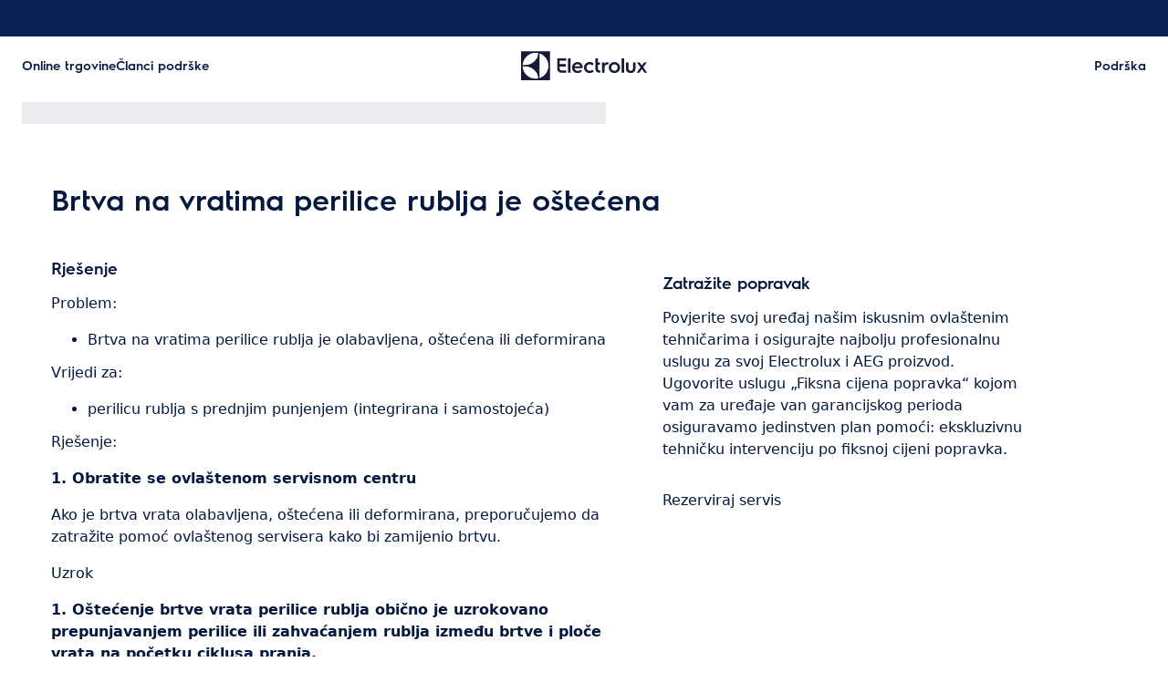

--- FILE ---
content_type: application/javascript; charset=UTF-8
request_url: https://support.electrolux.hr/support-articles/_next/static/chunks/7242-a74f37dae9a4100b.js
body_size: 16029
content:
(self.webpackChunk_N_E=self.webpackChunk_N_E||[]).push([[7242],{33145:function(e,t,i){"use strict";i.d(t,{default:function(){return o.a}});var s=i(48461),o=i.n(s)},40257:function(e,t,i){"use strict";var s,o;e.exports=(null==(s=i.g.process)?void 0:s.env)&&"object"==typeof(null==(o=i.g.process)?void 0:o.env)?i.g.process:i(44227)},65878:function(e,t,i){"use strict";Object.defineProperty(t,"__esModule",{value:!0}),Object.defineProperty(t,"Image",{enumerable:!0,get:function(){return x}});let s=i(47043),o=i(53099),n=i(26705),r=o._(i(20955)),a=s._(i(3190)),l=s._(i(38293)),c=i(55346),d=i(90128),m=i(62589);i(31765);let u=i(25523),_=s._(i(5084)),g={deviceSizes:[640,750,828,1080,1200,1920,2048,3840],imageSizes:[16,32,48,64,96,128,256,384],path:"/support-articles/_next/image",loader:"default",dangerouslyAllowSVG:!1,unoptimized:!0};function p(e,t,i,s,o,n,r){let a=null==e?void 0:e.src;e&&e["data-loaded-src"]!==a&&(e["data-loaded-src"]=a,("decode"in e?e.decode():Promise.resolve()).catch(()=>{}).then(()=>{if(e.parentElement&&e.isConnected){if("empty"!==t&&o(!0),null==i?void 0:i.current){let t=new Event("load");Object.defineProperty(t,"target",{writable:!1,value:e});let s=!1,o=!1;i.current({...t,nativeEvent:t,currentTarget:e,target:e,isDefaultPrevented:()=>s,isPropagationStopped:()=>o,persist:()=>{},preventDefault:()=>{s=!0,t.preventDefault()},stopPropagation:()=>{o=!0,t.stopPropagation()}})}(null==s?void 0:s.current)&&s.current(e)}}))}function f(e){return r.use?{fetchPriority:e}:{fetchpriority:e}}"undefined"==typeof window&&(globalThis.__NEXT_IMAGE_IMPORTED=!0);let v=(0,r.forwardRef)((e,t)=>{let{src:i,srcSet:s,sizes:o,height:a,width:l,decoding:c,className:d,style:m,fetchPriority:u,placeholder:_,loading:g,unoptimized:v,fill:b,onLoadRef:x,onLoadingCompleteRef:h,setBlurComplete:z,setShowAltText:y,sizesInput:k,onLoad:w,onError:j,...S}=e;return(0,n.jsx)("img",{...S,...f(u),loading:g,width:l,height:a,decoding:c,"data-nimg":b?"fill":"1",className:d,style:m,sizes:o,srcSet:s,src:i,ref:(0,r.useCallback)(e=>{t&&("function"==typeof t?t(e):"object"==typeof t&&(t.current=e)),e&&(j&&(e.src=e.src),e.complete&&p(e,_,x,h,z,v,k))},[i,_,x,h,z,j,v,k,t]),onLoad:e=>{p(e.currentTarget,_,x,h,z,v,k)},onError:e=>{y(!0),"empty"!==_&&z(!0),j&&j(e)}})});function b(e){let{isAppRouter:t,imgAttributes:i}=e,s={as:"image",imageSrcSet:i.srcSet,imageSizes:i.sizes,crossOrigin:i.crossOrigin,referrerPolicy:i.referrerPolicy,...f(i.fetchPriority)};return t&&a.default.preload?(a.default.preload(i.src,s),null):(0,n.jsx)(l.default,{children:(0,n.jsx)("link",{rel:"preload",href:i.srcSet?void 0:i.src,...s},"__nimg-"+i.src+i.srcSet+i.sizes)})}let x=(0,r.forwardRef)((e,t)=>{let i=(0,r.useContext)(u.RouterContext),s=(0,r.useContext)(m.ImageConfigContext),o=(0,r.useMemo)(()=>{var e;let t=g||s||d.imageConfigDefault,i=[...t.deviceSizes,...t.imageSizes].sort((e,t)=>e-t),o=t.deviceSizes.sort((e,t)=>e-t),n=null==(e=t.qualities)?void 0:e.sort((e,t)=>e-t);return{...t,allSizes:i,deviceSizes:o,qualities:n}},[s]),{onLoad:a,onLoadingComplete:l}=e,p=(0,r.useRef)(a);(0,r.useEffect)(()=>{p.current=a},[a]);let f=(0,r.useRef)(l);(0,r.useEffect)(()=>{f.current=l},[l]);let[x,h]=(0,r.useState)(!1),[z,y]=(0,r.useState)(!1),{props:k,meta:w}=(0,c.getImgProps)(e,{defaultLoader:_.default,imgConf:o,blurComplete:x,showAltText:z});return(0,n.jsxs)(n.Fragment,{children:[(0,n.jsx)(v,{...k,unoptimized:w.unoptimized,placeholder:w.placeholder,fill:w.fill,onLoadRef:p,onLoadingCompleteRef:f,setBlurComplete:h,setShowAltText:y,sizesInput:e.sizes,ref:t}),w.priority?(0,n.jsx)(b,{isAppRouter:!i,imgAttributes:k}):null]})});("function"==typeof t.default||"object"==typeof t.default&&null!==t.default)&&void 0===t.default.__esModule&&(Object.defineProperty(t.default,"__esModule",{value:!0}),Object.assign(t.default,t),e.exports=t.default)},44227:function(e){!function(){var t={229:function(e){var t,i,s,o=e.exports={};function n(){throw Error("setTimeout has not been defined")}function r(){throw Error("clearTimeout has not been defined")}function a(e){if(t===setTimeout)return setTimeout(e,0);if((t===n||!t)&&setTimeout)return t=setTimeout,setTimeout(e,0);try{return t(e,0)}catch(i){try{return t.call(null,e,0)}catch(i){return t.call(this,e,0)}}}!function(){try{t="function"==typeof setTimeout?setTimeout:n}catch(e){t=n}try{i="function"==typeof clearTimeout?clearTimeout:r}catch(e){i=r}}();var l=[],c=!1,d=-1;function m(){c&&s&&(c=!1,s.length?l=s.concat(l):d=-1,l.length&&u())}function u(){if(!c){var e=a(m);c=!0;for(var t=l.length;t;){for(s=l,l=[];++d<t;)s&&s[d].run();d=-1,t=l.length}s=null,c=!1,function(e){if(i===clearTimeout)return clearTimeout(e);if((i===r||!i)&&clearTimeout)return i=clearTimeout,clearTimeout(e);try{i(e)}catch(t){try{return i.call(null,e)}catch(t){return i.call(this,e)}}}(e)}}function _(e,t){this.fun=e,this.array=t}function g(){}o.nextTick=function(e){var t=Array(arguments.length-1);if(arguments.length>1)for(var i=1;i<arguments.length;i++)t[i-1]=arguments[i];l.push(new _(e,t)),1!==l.length||c||a(u)},_.prototype.run=function(){this.fun.apply(null,this.array)},o.title="browser",o.browser=!0,o.env={},o.argv=[],o.version="",o.versions={},o.on=g,o.addListener=g,o.once=g,o.off=g,o.removeListener=g,o.removeAllListeners=g,o.emit=g,o.prependListener=g,o.prependOnceListener=g,o.listeners=function(e){return[]},o.binding=function(e){throw Error("process.binding is not supported")},o.cwd=function(){return"/"},o.chdir=function(e){throw Error("process.chdir is not supported")},o.umask=function(){return 0}}},i={};function s(e){var o=i[e];if(void 0!==o)return o.exports;var n=i[e]={exports:{}},r=!0;try{t[e](n,n.exports,s),r=!1}finally{r&&delete i[e]}return n.exports}s.ab="//";var o=s(229);e.exports=o}()},91436:function(e,t,i){"use strict";Object.defineProperty(t,"__esModule",{value:!0}),Object.defineProperty(t,"AmpStateContext",{enumerable:!0,get:function(){return s}});let s=i(47043)._(i(20955)).default.createContext({})},23964:function(e,t){"use strict";function i(e){let{ampFirst:t=!1,hybrid:i=!1,hasQuery:s=!1}=void 0===e?{}:e;return t||i&&s}Object.defineProperty(t,"__esModule",{value:!0}),Object.defineProperty(t,"isInAmpMode",{enumerable:!0,get:function(){return i}})},55346:function(e,t,i){"use strict";Object.defineProperty(t,"__esModule",{value:!0}),Object.defineProperty(t,"getImgProps",{enumerable:!0,get:function(){return a}}),i(31765);let s=i(96496),o=i(90128);function n(e){return void 0!==e.default}function r(e){return void 0===e?e:"number"==typeof e?Number.isFinite(e)?e:NaN:"string"==typeof e&&/^[0-9]+$/.test(e)?parseInt(e,10):NaN}function a(e,t){var i,a;let l,c,d,{src:m,sizes:u,unoptimized:_=!1,priority:g=!1,loading:p,className:f,quality:v,width:b,height:x,fill:h=!1,style:z,overrideSrc:y,onLoad:k,onLoadingComplete:w,placeholder:j="empty",blurDataURL:S,fetchPriority:C,decoding:P="async",layout:E,objectFit:I,objectPosition:T,lazyBoundary:O,lazyRoot:$,...N}=e,{imgConf:M,showAltText:R,blurComplete:A,defaultLoader:L}=t,B=M||o.imageConfigDefault;if("allSizes"in B)l=B;else{let e=[...B.deviceSizes,...B.imageSizes].sort((e,t)=>e-t),t=B.deviceSizes.sort((e,t)=>e-t),s=null==(i=B.qualities)?void 0:i.sort((e,t)=>e-t);l={...B,allSizes:e,deviceSizes:t,qualities:s}}if(void 0===L)throw Error("images.loaderFile detected but the file is missing default export.\nRead more: https://nextjs.org/docs/messages/invalid-images-config");let F=N.loader||L;delete N.loader,delete N.srcSet;let U="__next_img_default"in F;if(U){if("custom"===l.loader)throw Error('Image with src "'+m+'" is missing "loader" prop.\nRead more: https://nextjs.org/docs/messages/next-image-missing-loader')}else{let e=F;F=t=>{let{config:i,...s}=t;return e(s)}}if(E){"fill"===E&&(h=!0);let e={intrinsic:{maxWidth:"100%",height:"auto"},responsive:{width:"100%",height:"auto"}}[E];e&&(z={...z,...e});let t={responsive:"100vw",fill:"100vw"}[E];t&&!u&&(u=t)}let D="",G=r(b),H=r(x);if("object"==typeof(a=m)&&(n(a)||void 0!==a.src)){let e=n(m)?m.default:m;if(!e.src)throw Error("An object should only be passed to the image component src parameter if it comes from a static image import. It must include src. Received "+JSON.stringify(e));if(!e.height||!e.width)throw Error("An object should only be passed to the image component src parameter if it comes from a static image import. It must include height and width. Received "+JSON.stringify(e));if(c=e.blurWidth,d=e.blurHeight,S=S||e.blurDataURL,D=e.src,!h){if(G||H){if(G&&!H){let t=G/e.width;H=Math.round(e.height*t)}else if(!G&&H){let t=H/e.height;G=Math.round(e.width*t)}}else G=e.width,H=e.height}}let W=!g&&("lazy"===p||void 0===p);(!(m="string"==typeof m?m:D)||m.startsWith("data:")||m.startsWith("blob:"))&&(_=!0,W=!1),l.unoptimized&&(_=!0),U&&m.endsWith(".svg")&&!l.dangerouslyAllowSVG&&(_=!0),g&&(C="high");let V=r(v),X=Object.assign(h?{position:"absolute",height:"100%",width:"100%",left:0,top:0,right:0,bottom:0,objectFit:I,objectPosition:T}:{},R?{}:{color:"transparent"},z),q=A||"empty"===j?null:"blur"===j?'url("data:image/svg+xml;charset=utf-8,'+(0,s.getImageBlurSvg)({widthInt:G,heightInt:H,blurWidth:c,blurHeight:d,blurDataURL:S||"",objectFit:X.objectFit})+'")':'url("'+j+'")',J=q?{backgroundSize:X.objectFit||"cover",backgroundPosition:X.objectPosition||"50% 50%",backgroundRepeat:"no-repeat",backgroundImage:q}:{},Y=function(e){let{config:t,src:i,unoptimized:s,width:o,quality:n,sizes:r,loader:a}=e;if(s)return{src:i,srcSet:void 0,sizes:void 0};let{widths:l,kind:c}=function(e,t,i){let{deviceSizes:s,allSizes:o}=e;if(i){let e=/(^|\s)(1?\d?\d)vw/g,t=[];for(let s;s=e.exec(i);s)t.push(parseInt(s[2]));if(t.length){let e=.01*Math.min(...t);return{widths:o.filter(t=>t>=s[0]*e),kind:"w"}}return{widths:o,kind:"w"}}return"number"!=typeof t?{widths:s,kind:"w"}:{widths:[...new Set([t,2*t].map(e=>o.find(t=>t>=e)||o[o.length-1]))],kind:"x"}}(t,o,r),d=l.length-1;return{sizes:r||"w"!==c?r:"100vw",srcSet:l.map((e,s)=>a({config:t,src:i,quality:n,width:e})+" "+("w"===c?e:s+1)+c).join(", "),src:a({config:t,src:i,quality:n,width:l[d]})}}({config:l,src:m,unoptimized:_,width:G,quality:V,sizes:u,loader:F});return{props:{...N,loading:W?"lazy":p,fetchPriority:C,width:G,height:H,decoding:P,className:f,style:{...X,...J},sizes:Y.sizes,srcSet:Y.srcSet,src:y||Y.src},meta:{unoptimized:_,priority:g,placeholder:j,fill:h}}}},38293:function(e,t,i){"use strict";Object.defineProperty(t,"__esModule",{value:!0}),function(e,t){for(var i in t)Object.defineProperty(e,i,{enumerable:!0,get:t[i]})}(t,{default:function(){return p},defaultHead:function(){return m}});let s=i(47043),o=i(53099),n=i(26705),r=o._(i(20955)),a=s._(i(17421)),l=i(91436),c=i(48701),d=i(23964);function m(e){void 0===e&&(e=!1);let t=[(0,n.jsx)("meta",{charSet:"utf-8"})];return e||t.push((0,n.jsx)("meta",{name:"viewport",content:"width=device-width"})),t}function u(e,t){return"string"==typeof t||"number"==typeof t?e:t.type===r.default.Fragment?e.concat(r.default.Children.toArray(t.props.children).reduce((e,t)=>"string"==typeof t||"number"==typeof t?e:e.concat(t),[])):e.concat(t)}i(31765);let _=["name","httpEquiv","charSet","itemProp"];function g(e,t){let{inAmpMode:i}=t;return e.reduce(u,[]).reverse().concat(m(i).reverse()).filter(function(){let e=new Set,t=new Set,i=new Set,s={};return o=>{let n=!0,r=!1;if(o.key&&"number"!=typeof o.key&&o.key.indexOf("$")>0){r=!0;let t=o.key.slice(o.key.indexOf("$")+1);e.has(t)?n=!1:e.add(t)}switch(o.type){case"title":case"base":t.has(o.type)?n=!1:t.add(o.type);break;case"meta":for(let e=0,t=_.length;e<t;e++){let t=_[e];if(o.props.hasOwnProperty(t)){if("charSet"===t)i.has(t)?n=!1:i.add(t);else{let e=o.props[t],i=s[t]||new Set;("name"!==t||!r)&&i.has(e)?n=!1:(i.add(e),s[t]=i)}}}}return n}}()).reverse().map((e,t)=>{let s=e.key||t;if(!i&&"link"===e.type&&e.props.href&&["https://fonts.googleapis.com/css","https://use.typekit.net/"].some(t=>e.props.href.startsWith(t))){let t={...e.props||{}};return t["data-href"]=t.href,t.href=void 0,t["data-optimized-fonts"]=!0,r.default.cloneElement(e,t)}return r.default.cloneElement(e,{key:s})})}let p=function(e){let{children:t}=e,i=(0,r.useContext)(l.AmpStateContext),s=(0,r.useContext)(c.HeadManagerContext);return(0,n.jsx)(a.default,{reduceComponentsToState:g,headManager:s,inAmpMode:(0,d.isInAmpMode)(i),children:t})};("function"==typeof t.default||"object"==typeof t.default&&null!==t.default)&&void 0===t.default.__esModule&&(Object.defineProperty(t.default,"__esModule",{value:!0}),Object.assign(t.default,t),e.exports=t.default)},96496:function(e,t){"use strict";function i(e){let{widthInt:t,heightInt:i,blurWidth:s,blurHeight:o,blurDataURL:n,objectFit:r}=e,a=s?40*s:t,l=o?40*o:i,c=a&&l?"viewBox='0 0 "+a+" "+l+"'":"";return"%3Csvg xmlns='http://www.w3.org/2000/svg' "+c+"%3E%3Cfilter id='b' color-interpolation-filters='sRGB'%3E%3CfeGaussianBlur stdDeviation='20'/%3E%3CfeColorMatrix values='1 0 0 0 0 0 1 0 0 0 0 0 1 0 0 0 0 0 100 -1' result='s'/%3E%3CfeFlood x='0' y='0' width='100%25' height='100%25'/%3E%3CfeComposite operator='out' in='s'/%3E%3CfeComposite in2='SourceGraphic'/%3E%3CfeGaussianBlur stdDeviation='20'/%3E%3C/filter%3E%3Cimage width='100%25' height='100%25' x='0' y='0' preserveAspectRatio='"+(c?"none":"contain"===r?"xMidYMid":"cover"===r?"xMidYMid slice":"none")+"' style='filter: url(%23b);' href='"+n+"'/%3E%3C/svg%3E"}Object.defineProperty(t,"__esModule",{value:!0}),Object.defineProperty(t,"getImageBlurSvg",{enumerable:!0,get:function(){return i}})},62589:function(e,t,i){"use strict";Object.defineProperty(t,"__esModule",{value:!0}),Object.defineProperty(t,"ImageConfigContext",{enumerable:!0,get:function(){return n}});let s=i(47043)._(i(20955)),o=i(90128),n=s.default.createContext(o.imageConfigDefault)},90128:function(e,t){"use strict";Object.defineProperty(t,"__esModule",{value:!0}),function(e,t){for(var i in t)Object.defineProperty(e,i,{enumerable:!0,get:t[i]})}(t,{VALID_LOADERS:function(){return i},imageConfigDefault:function(){return s}});let i=["default","imgix","cloudinary","akamai","custom"],s={deviceSizes:[640,750,828,1080,1200,1920,2048,3840],imageSizes:[16,32,48,64,96,128,256,384],path:"/_next/image",loader:"default",loaderFile:"",domains:[],disableStaticImages:!1,minimumCacheTTL:60,formats:["image/webp"],dangerouslyAllowSVG:!1,contentSecurityPolicy:"script-src 'none'; frame-src 'none'; sandbox;",contentDispositionType:"inline",localPatterns:void 0,remotePatterns:[],qualities:void 0,unoptimized:!1}},48461:function(e,t,i){"use strict";Object.defineProperty(t,"__esModule",{value:!0}),function(e,t){for(var i in t)Object.defineProperty(e,i,{enumerable:!0,get:t[i]})}(t,{default:function(){return l},getImageProps:function(){return a}});let s=i(47043),o=i(55346),n=i(65878),r=s._(i(5084));function a(e){let{props:t}=(0,o.getImgProps)(e,{defaultLoader:r.default,imgConf:{deviceSizes:[640,750,828,1080,1200,1920,2048,3840],imageSizes:[16,32,48,64,96,128,256,384],path:"/support-articles/_next/image",loader:"default",dangerouslyAllowSVG:!1,unoptimized:!0}});for(let[e,i]of Object.entries(t))void 0===i&&delete t[e];return{props:t}}let l=n.Image},5084:function(e,t){"use strict";function i(e){var t;let{config:i,src:s,width:o,quality:n}=e,r=n||(null==(t=i.qualities)?void 0:t.reduce((e,t)=>Math.abs(t-75)<Math.abs(e-75)?t:e))||75;return i.path+"?url="+encodeURIComponent(s)+"&w="+o+"&q="+r}Object.defineProperty(t,"__esModule",{value:!0}),Object.defineProperty(t,"default",{enumerable:!0,get:function(){return s}}),i.__next_img_default=!0;let s=i},25523:function(e,t,i){"use strict";Object.defineProperty(t,"__esModule",{value:!0}),Object.defineProperty(t,"RouterContext",{enumerable:!0,get:function(){return s}});let s=i(47043)._(i(20955)).default.createContext(null)},17421:function(e,t,i){"use strict";Object.defineProperty(t,"__esModule",{value:!0}),Object.defineProperty(t,"default",{enumerable:!0,get:function(){return a}});let s=i(20955),o="undefined"==typeof window,n=o?()=>{}:s.useLayoutEffect,r=o?()=>{}:s.useEffect;function a(e){let{headManager:t,reduceComponentsToState:i}=e;function a(){if(t&&t.mountedInstances){let o=s.Children.toArray(Array.from(t.mountedInstances).filter(Boolean));t.updateHead(i(o,e))}}if(o){var l;null==t||null==(l=t.mountedInstances)||l.add(e.children),a()}return n(()=>{var i;return null==t||null==(i=t.mountedInstances)||i.add(e.children),()=>{var i;null==t||null==(i=t.mountedInstances)||i.delete(e.children)}}),n(()=>(t&&(t._pendingUpdate=a),()=>{t&&(t._pendingUpdate=a)})),r(()=>(t&&t._pendingUpdate&&(t._pendingUpdate(),t._pendingUpdate=null),()=>{t&&t._pendingUpdate&&(t._pendingUpdate(),t._pendingUpdate=null)})),null}},10663:function(e,t,i){var s=0/0,o=/^\s+|\s+$/g,n=/^[-+]0x[0-9a-f]+$/i,r=/^0b[01]+$/i,a=/^0o[0-7]+$/i,l=parseInt,c="object"==typeof i.g&&i.g&&i.g.Object===Object&&i.g,d="object"==typeof self&&self&&self.Object===Object&&self,m=c||d||Function("return this")(),u=Object.prototype.toString,_=Math.max,g=Math.min,p=function(){return m.Date.now()};function f(e){var t=typeof e;return!!e&&("object"==t||"function"==t)}function v(e){if("number"==typeof e)return e;if("symbol"==typeof(t=e)||t&&"object"==typeof t&&"[object Symbol]"==u.call(t))return s;if(f(e)){var t,i="function"==typeof e.valueOf?e.valueOf():e;e=f(i)?i+"":i}if("string"!=typeof e)return 0===e?e:+e;e=e.replace(o,"");var c=r.test(e);return c||a.test(e)?l(e.slice(2),c?2:8):n.test(e)?s:+e}e.exports=function(e,t,i){var s,o,n,r,a,l,c=0,d=!1,m=!1,u=!0;if("function"!=typeof e)throw TypeError("Expected a function");function b(t){var i=s,n=o;return s=o=void 0,c=t,r=e.apply(n,i)}function x(e){var i=e-l,s=e-c;return void 0===l||i>=t||i<0||m&&s>=n}function h(){var e,i,s,o=p();if(x(o))return z(o);a=setTimeout(h,(e=o-l,i=o-c,s=t-e,m?g(s,n-i):s))}function z(e){return(a=void 0,u&&s)?b(e):(s=o=void 0,r)}function y(){var e,i=p(),n=x(i);if(s=arguments,o=this,l=i,n){if(void 0===a)return c=e=l,a=setTimeout(h,t),d?b(e):r;if(m)return a=setTimeout(h,t),b(l)}return void 0===a&&(a=setTimeout(h,t)),r}return t=v(t)||0,f(i)&&(d=!!i.leading,n=(m="maxWait"in i)?_(v(i.maxWait)||0,t):n,u="trailing"in i?!!i.trailing:u),y.cancel=function(){void 0!==a&&clearTimeout(a),c=0,s=l=o=a=void 0},y.flush=function(){return void 0===a?r:z(p())},y}},84450:function(e,t,i){"use strict";let s;i.d(t,{a:function(){return m}});var o=i(26705),n=i(20955),r=i(64128),a=i(62062),l=((s=l||{}).DEFAULT="default",s.CURRENT="current",s.OVERFLOW="overflow",s.HOME="home",s);let c={breadcrumb:"_breadcrumb_rdeg7_1","breadcrumb-item":"_breadcrumb-item_rdeg7_7","breadcrumb-item--show":"_breadcrumb-item--show_rdeg7_14","breadcrumb-item__name":"_breadcrumb-item__name_rdeg7_17","breadcrumb-item__link":"_breadcrumb-item__link_rdeg7_27","breadcrumb-item--home":"_breadcrumb-item--home_rdeg7_57","breadcrumb-item--default":"_breadcrumb-item--default_rdeg7_67","breadcrumb-item--current":"_breadcrumb-item--current_rdeg7_71","breadcrumb-item--overflow":"_breadcrumb-item--overflow_rdeg7_75","breadcrumb--show-more":"_breadcrumb--show-more_rdeg7_95","breadcrumb--sm":"_breadcrumb--sm_rdeg7_114","breadcrumb--lg":"_breadcrumb--lg_rdeg7_120","breadcrumb--sm--md":"_breadcrumb--sm--md_rdeg7_127","breadcrumb--lg--md":"_breadcrumb--lg--md_rdeg7_133","breadcrumb--sm--lg":"_breadcrumb--sm--lg_rdeg7_145","breadcrumb--lg--lg":"_breadcrumb--lg--lg_rdeg7_151"},d=({iconName:e="ChevronForwardRight",iconProps:t,text:i,textProps:s,classNames:n,type:d,linkProps:m,placeholderSlot:u,..._})=>{let{getClass:g}=new r.GR("breadcrumb",c),p=d===l.HOME,f=()=>i?(0,o.jsx)("span",{className:g("-item__name"),"data-webid":"breadcrumb-item",...s,children:i}):null;return(0,o.jsxs)("li",{className:`${g("-item")} ${g([`-item--${d}`])} ${n??""}`,..._,children:[!p&&(0,o.jsx)(a.Bb,{name:e,iconProps:t,"data-webid":"breadcrumb-item-icon"}),m?(0,o.jsxs)("a",{className:g("-item__link"),...m,children:[p&&(0,o.jsx)(a.Bb,{name:e,iconProps:t,"data-webid":"breadcrumb-item-icon"}),f()]}):f(),u]})},m=({size:e,responsiveSize:t,classNames:i,links:s,showBreadcrumb:a,isLink:m,isAboveTheFold:u,..._})=>{let{getModuleClass:g,getClass:p,getResponsiveSizeClasses:f}=new r.EU("breadcrumb",c,e,t);(0,r.Xj)("._breadcrumb_rdeg7_1{display:flex;flex-wrap:wrap;gap:var(--sds-space-inline-xxs);padding:var(--set-breadcrumb--padding, var(--sds-space-inset-xxs) var(--sds-space-inset-s))}._breadcrumb-item_rdeg7_7{display:var(--set-breadcrumb--item-display, none);justify-content:center;align-items:center;gap:4px;color:var(--set-breadcrumb--item-color, var(--sds-color-on-background-400))}._breadcrumb-item--show_rdeg7_14{--set-breadcrumb--item-display: flex}._breadcrumb-item__name_rdeg7_17{display:-webkit-box;-webkit-line-clamp:var(--set-dynamic-text-ellipsis--line, 1);-webkit-box-orient:vertical;overflow:hidden;text-align:left;color:var(--set-breadcrumb--item-name-color, var(--sds-color-on-background-100));font:var(--set-breadcrumb--item-name-font, var(--sds-font-label-xs));line-height:normal}._breadcrumb-item__link_rdeg7_27{display:flex;align-items:var(--a-flex-column, center);justify-content:var(--a-justify-content, center);flex:1;text-decoration:none}@media (hover: hover) and (pointer: fine){._breadcrumb-item__link_rdeg7_27:hover,._breadcrumb-item__link_rdeg7_27:active{text-decoration-line:underline;color:var(--set-breadcrumb--item-name-color, var(--sds-color-on-background-100))}}._breadcrumb-item__link_rdeg7_27:focus{outline:none}._breadcrumb-item__link_rdeg7_27:focus-visible{outline-offset:0;border-radius:var(--sds-focus-outline-radius-text-button, var(--sds-radius-xs));outline:2px solid var(--sds-color-background);box-shadow:0 0 0 4px var(--sds-component-color-focus-outline)}._breadcrumb-item_rdeg7_7:nth-last-child(-n+2){--set-breadcrumb--item-display: flex}._breadcrumb-item--home_rdeg7_57{--set-breadcrumb--item-color: var(--sds-color-on-background-100);--set-breadcrumb--item-name-color: var(--sds-color-on-background-100)}._breadcrumb-item--home_rdeg7_57 ._breadcrumb-item__link_rdeg7_27{display:flex;align-items:var(--a-flex-column, center);justify-content:var(--a-justify-content, center);gap:var(--sds-space-inline-xxs)}._breadcrumb-item--default_rdeg7_67{--set-breadcrumb--item-color: var(--sds-color-on-background-300);--set-breadcrumb--item-name-color: var(--sds-color-on-background-100)}._breadcrumb-item--current_rdeg7_71{--set-breadcrumb--item-color: var(--sds-color-on-background-300);--set-breadcrumb--item-name-color: var(--sds-color-on-background-300)}._breadcrumb-item--overflow_rdeg7_75{--set-breadcrumb--item-color: var(--sds-icon-button-color-on-ghost-normal)}@media (hover: hover) and (pointer: fine){._breadcrumb-item--overflow_rdeg7_75:hover{--set-breadcrumb--item-color: var(--sds-icon-button-color-on-ghost-hover)}._breadcrumb-item--overflow_rdeg7_75:active{--set-breadcrumb--item-color: var(--sds-icon-button-color-on-ghost-pressed)}}._breadcrumb-item--overflow_rdeg7_75:focus{outline:none}._breadcrumb-item--overflow_rdeg7_75:focus-visible{outline-offset:0;outline:2px solid var(--sds-color-background);box-shadow:0 0 0 4px var(--sds-component-color-focus-outline)}._breadcrumb--show-more_rdeg7_95{cursor:pointer;display:var(--set-breadcrumb--show-more-display, flex);--set-icon-mono--width: var(--sds-component-icon-size-xs);--set-icon-mono--height: var(--sds-component-icon-size-xs);border:0;background:none;margin:0;padding:0}._breadcrumb--show-more_rdeg7_95:focus{outline:none}._breadcrumb--show-more_rdeg7_95:focus-visible{outline-offset:0;border-radius:var(--sds-focus-outline-radius-text-button, var(--sds-radius-xs));outline:2px solid var(--sds-color-background);box-shadow:0 0 0 4px var(--sds-component-color-focus-outline)}._breadcrumb--sm_rdeg7_114{--set-icon-mono--width: var(--sds-component-icon-size-xxs);--set-icon-mono--height: var(--sds-component-icon-size-xxs);--set-breadcrumb--item-name-font: var(--sds-font-label-xs);--set-breadcrumb--padding: var(--sds-space-inset-xxs) var(--sds-space-inset-s)}._breadcrumb--lg_rdeg7_120{--set-icon-mono--width: var(--sds-component-icon-size-xs);--set-icon-mono--height: var(--sds-component-icon-size-xs);--set-breadcrumb--item-name-font: var(--sds-font-label-s);--set-breadcrumb--padding: var(--sds-space-inset-xs) var(--sds-space-inset-s)}@media screen and (min-width: 768px){._breadcrumb--sm--md_rdeg7_127{--set-icon-mono--width: var(--sds-component-icon-size-xxs);--set-icon-mono--height: var(--sds-component-icon-size-xxs);--set-breadcrumb--item-name-font: var(--sds-font-label-xs);--set-breadcrumb--padding: var(--sds-space-inset-xxs) var(--sds-space-inset-s)}._breadcrumb--lg--md_rdeg7_133{--set-icon-mono--width: var(--sds-component-icon-size-xs);--set-icon-mono--height: var(--sds-component-icon-size-xs);--set-breadcrumb--item-name-font: var(--sds-font-label-s);--set-breadcrumb--padding: var(--sds-space-inset-xs) var(--sds-space-inset-s)}}@media screen and (min-width: 1200px){._breadcrumb_rdeg7_1{--set-breadcrumb--item-display: flex;--set-breadcrumb--show-more-display: none}._breadcrumb--sm--lg_rdeg7_145{--set-icon-mono--width: var(--sds-component-icon-size-xxs);--set-icon-mono--height: var(--sds-component-icon-size-xxs);--set-breadcrumb--item-name-font: var(--sds-font-label-xs);--set-breadcrumb--padding: var(--sds-space-inset-xxs) var(--sds-space-inset-s)}._breadcrumb--lg--lg_rdeg7_151{--set-icon-mono--width: var(--sds-component-icon-size-xs);--set-icon-mono--height: var(--sds-component-icon-size-xs);--set-breadcrumb--item-name-font: var(--sds-font-label-s);--set-breadcrumb--padding: var(--sds-space-inset-xs) var(--sds-space-inset-s)}}",g(),r.Pz.ssrStyles,u);let[v,b]=(0,n.useState)(!1),x=(0,n.useCallback)((e,t)=>{if(t)return p([`-item--${t}`]);switch(e){case 1:return p([`-item--${l.HOME}`]);case null==s?void 0:s.length:return p([`-item--${l.CURRENT}`]);default:return p([`-item--${l.DEFAULT}`])}},[p,null==s?void 0:s.length]);return s&&a?(0,o.jsx)("nav",{..._,children:(0,o.jsxs)("ol",{className:`${g()} ${f()} ${i??""}`,children:[s&&s.length>2&&!v&&(0,o.jsx)("li",{children:(0,o.jsx)("button",{"aria-label":"Show all breadcrumb items",onClick:()=>{b(!0)},className:p("--show-more"),children:(0,o.jsx)(d,{iconName:"MoreMenu",type:l.OVERFLOW})})}),s.map((e,t)=>(0,n.createElement)(d,{...e,key:t,type:(null==e?void 0:e.type)??0===t?l.HOME:void 0,classNames:`${v?p("-item--show"):""} ${x(t+1,null==e?void 0:e.type)}`,"aria-current":t+1===s.length?"page":void 0}))]})}):null}},23063:function(e,t,i){"use strict";i.d(t,{i:function(){return r}});var s=i(26705),o=i(64128);let n={divider:"_divider_1gjgx_1","divider--horizontal":"_divider--horizontal_1gjgx_6","divider--vertical":"_divider--vertical_1gjgx_11","divider--subtle":"_divider--subtle_1gjgx_16","divider--emphasis":"_divider--emphasis_1gjgx_19"},r=e=>{let{direction:t="vertical",classes:i,color:r="emphasis",isAboveTheFold:a,...l}=e,{getModuleClass:c,getClass:d}=new o.GR("divider",n);return(0,o.Xj)("._divider_1gjgx_1{display:block;border-width:1px;border-style:solid}._divider--horizontal_1gjgx_6{margin:var(--override-divider--horizontal-margin-y, 1rem) 0;border-top:1px;border-left:0}._divider--vertical_1gjgx_11{margin:0 var(--override-divider--vertical-margin-x, 1rem);border-left:1px;border-top:0px}._divider--subtle_1gjgx_16{border-color:var(--sds-color-on-background-500)}._divider--emphasis_1gjgx_19{border-color:var(--sds-color-on-background-400)}",c(),o.Pz.ssrStyles,a),(0,s.jsx)("div",{className:(()=>{let e=[c()];return i&&e.push(i),t&&e.push(d("--"+t)),r&&e.push(d("--"+r)),e.join(" ")})(),...l})}},50458:function(e,t,i){"use strict";let s;i.d(t,{L:function(){return l},h:function(){return d}});var o=i(26705),n=i(64128),r=i(62062),a=i(21614),l=((s=l||{}).Emphasis="emphasis",s.Ghost="ghost",s.Muted="muted",s.EmphasisInvert="emphasis-invert",s.GhostInvert="ghost-invert",s.MutedInvert="muted-invert",s.Overlay="overlay",s);let c={"icon-button":"_icon-button_1pzg1_1","icon-button__icon":"_icon-button__icon_1pzg1_32","icon-button--disabled":"_icon-button--disabled_1pzg1_55","icon-button--emphasis":"_icon-button--emphasis_1pzg1_60","icon-button--emphasis-invert":"_icon-button--emphasis-invert_1pzg1_67","icon-button--ghost":"_icon-button--ghost_1pzg1_82","icon-button--ghost-invert":"_icon-button--ghost-invert_1pzg1_100","icon-button--muted":"_icon-button--muted_1pzg1_118","icon-button--muted-invert":"_icon-button--muted-invert_1pzg1_125","icon-button--overlay":"_icon-button--overlay_1pzg1_132","icon-button--xs":"_icon-button--xs_1pzg1_140","icon-button--sm":"_icon-button--sm_1pzg1_144","icon-button--md":"_icon-button--md_1pzg1_148","icon-button--lg":"_icon-button--lg_1pzg1_152","icon-button--xs--md":"_icon-button--xs--md_1pzg1_157","icon-button--sm--md":"_icon-button--sm--md_1pzg1_161","icon-button--md--md":"_icon-button--md--md_1pzg1_165","icon-button--lg--md":"_icon-button--lg--md_1pzg1_169","icon-button--xs--lg":"_icon-button--xs--lg_1pzg1_175","icon-button--sm--lg":"_icon-button--sm--lg_1pzg1_179","icon-button--md--lg":"_icon-button--md--lg_1pzg1_183","icon-button--lg--lg":"_icon-button--lg--lg_1pzg1_187"},d=({onClick:e,type:t=l.Emphasis,classNames:i,size:s,responsiveSize:d,disabled:m,styles:u,cssModule:_,iconName:g="Bookmark",children:p,iconProps:f,title:v,buttonType:b=n.L$.Button,href:x,isAboveTheFold:h,buttonTooltip:z,...y})=>{let{getModuleClass:k,getClass:w,getResponsiveSizeClasses:j}=new n.EU("icon-button",c,s,d);(0,n.Xj)("._icon-button_1pzg1_1{display:flex;align-items:var(--a-flex-column, center);justify-content:var(--a-justify-content, center);cursor:pointer;box-sizing:border-box;margin:0;width:var(--set-icon-button--size, var(--sds-icon-button-size-xs));min-width:var(--set-icon-button--size, var(--sds-icon-button-size-xs));height:var(--set-icon-button--size, var(--sds-icon-button-size-xs));min-height:var(--set-icon-button--size, var(--sds-icon-button-size-xs));padding:0;background-color:var(--set-icon-button--bg-color, var(--sds-icon-button-color-emphasis-normal));border:none;border-radius:var(--set-icon-button--border-radius, var(--sds-icon-button-radius-emphasis));color:var(--override-icon-button--icon-color, var(--set-icon-button--icon-color, var(--sds-icon-button-color-on-emphasis-normal)))}._icon-button_1pzg1_1:focus{outline:none}._icon-button_1pzg1_1:focus-visible{outline-offset:0;outline:2px solid var(--sds-color-background);box-shadow:0 0 0 4px var(--sds-component-color-focus-outline)}@media (forced-colors: active){._icon-button_1pzg1_1{border:1px solid ButtonText}}._icon-button__icon_1pzg1_32{--set-icon-mono--width: var(--set-icon-button--svg-size, var(--sds-icon-button-icon-size-xs));--set-icon-mono--height: var(--set-icon-button--svg-size, var(--sds-icon-button-icon-size-xs))}@media (hover: hover) and (pointer: fine){._icon-button_1pzg1_1:hover{background-color:var(--set-icon-button--bg-color-hover, var(--sds-icon-button-color-emphasis-normal));color:var(--override-icon-button--icon-color-hover, var(--set-icon-button--icon-color-hover, var(--set-icon-button--icon-color)))}._icon-button_1pzg1_1:active{background-color:var(--set-icon-button--bg-color-active, var(--sds-icon-button-color-emphasis-normal));color:var(--override-icon-button--icon-color-active, var(--set-icon-button--icon-color-active, var(--set-icon-button--icon-color)))}}@media (hover: hover) and (pointer: fine) and (forced-colors: active){._icon-button_1pzg1_1{border:1px solid ButtonText}._icon-button_1pzg1_1:hover,._icon-button_1pzg1_1:active{color:Highlight;border:1px solid Highlight}}._icon-button_1pzg1_1:disabled,._icon-button--disabled_1pzg1_55{opacity:var(--set-icon-button--opacity-disabled, var(--sds-icon-button-opacity-disabled));pointer-events:none;cursor:not-allowed}._icon-button--emphasis_1pzg1_60{--set-icon-button--bg-color: var(--sds-icon-button-color-emphasis-normal);--set-icon-button--border-radius: var(--sds-icon-button-radius-emphasis);--set-icon-button--icon-color: var(--sds-icon-button-color-on-emphasis-normal);--set-icon-button--bg-color-hover: var(--sds-icon-button-color-emphasis-hover);--set-icon-button--bg-color-active: var(--sds-icon-button-color-emphasis-pressed)}._icon-button--emphasis-invert_1pzg1_67{--set-icon-button--bg-color: var(--sds-icon-button-color-emphasis-invert-normal);--set-icon-button--border-radius: var(--sds-icon-button-radius-emphasis);--set-icon-button--icon-color: var(--sds-icon-button-color-on-emphasis-invert-normal);--set-icon-button--bg-color-hover: var(--sds-icon-button-color-emphasis-invert-hover);--set-icon-button--bg-color-active: var(--sds-icon-button-color-emphasis-invert-pressed)}._icon-button--emphasis-invert_1pzg1_67:focus{outline:none}._icon-button--emphasis-invert_1pzg1_67:focus-visible{outline-offset:0;outline:2px solid var(--sds-component-color-focus-outline);box-shadow:0 0 0 4px var(--sds-color-background)}._icon-button--ghost_1pzg1_82{--set-icon-button--bg-color: transparent;--set-icon-button--border-radius: var(--sds-icon-button-radius-ghost);--set-icon-button--icon-color: var(--sds-icon-button-color-on-ghost-normal);--set-icon-button--bg-color-hover: transparent;--set-icon-button--bg-color-active: transparent;--set-icon-button--icon-color-hover: var(--sds-icon-button-color-on-ghost-hover);--set-icon-button--icon-color-avtive: var(--sds-icon-button-color-on-ghost-pressed);--set-icon-button--opacity-disabled: var(--sds-icon-button-opacity-ghost-disabled)}@media (forced-colors: active){._icon-button--ghost_1pzg1_82,._icon-button--ghost_1pzg1_82:hover,._icon-button--ghost_1pzg1_82:active{border:none}}._icon-button--ghost-invert_1pzg1_100{--set-icon-button--bg-color: transparent;--set-icon-button--border-radius: var(--sds-icon-button-radius-ghost);--set-icon-button--icon-color: var(--sds-icon-button-color-on-ghost-invert-normal);--set-icon-button--bg-color-hover: transparent;--set-icon-button--bg-color-active: transparent;--set-icon-button--icon-color-hover: var(--sds-icon-button-color-on-ghost-invert-hover);--set-icon-button--icon-color-avtive: var(--sds-icon-button-color-on-ghost-invert-pressed);--set-icon-button--opacity-disabled: var(--sds-icon-button-opacity-ghost-disabled)}@media (forced-colors: active){._icon-button--ghost-invert_1pzg1_100,._icon-button--ghost-invert_1pzg1_100:hover,._icon-button--ghost-invert_1pzg1_100:active{border:none}}._icon-button--muted_1pzg1_118{--set-icon-button--bg-color: var(--sds-icon-button-color-muted-normal);--set-icon-button--border-radius: var(--sds-icon-button-radius-muted);--set-icon-button--icon-color: var(--sds-icon-button-color-on-muted-normal);--set-icon-button--bg-color-hover: var(--sds-icon-button-color-muted-hover);--set-icon-button--bg-color-active: var(--sds-icon-button-color-muted-pressed)}._icon-button--muted-invert_1pzg1_125{--set-icon-button--bg-color: var(--sds-icon-button-color-muted-invert-normal);--set-icon-button--border-radius: var(--sds-icon-button-radius-muted);--set-icon-button--icon-color: var(--sds-icon-button-color-on-muted-invert-normal);--set-icon-button--bg-color-hover: var(--sds-icon-button-color-muted-invert-hover);--set-icon-button--bg-color-active: var(--sds-icon-button-color-muted-invert-pressed)}._icon-button--overlay_1pzg1_132{-webkit-backdrop-filter:blur(var(--sds-component-blur-container-100));backdrop-filter:blur(var(--sds-component-blur-container-100));--set-icon-button--bg-color: var(--sds-icon-button-color-overlay-normal);--set-icon-button--border-radius: var(--sds-icon-button-radius-overlay);--set-icon-button--icon-color: var(--sds-icon-button-color-on-overlay-normal);--set-icon-button--bg-color-hover: var(--sds-icon-button-color-overlay-hover);--set-icon-button--bg-color-active: var(--sds-icon-button-color-overlay-pressed)}._icon-button--xs_1pzg1_140{--set-icon-button--size: var(--sds-icon-button-size-xs);--set-icon-button--svg-size: var(--sds-icon-button-icon-size-xs)}._icon-button--sm_1pzg1_144{--set-icon-button--size: var(--sds-icon-button-size-s);--set-icon-button--svg-size: var(--sds-icon-button-icon-size-s)}._icon-button--md_1pzg1_148{--set-icon-button--size: var(--sds-icon-button-size-m);--set-icon-button--svg-size: var(--sds-icon-button-icon-size-m)}._icon-button--lg_1pzg1_152{--set-icon-button--size: var(--sds-icon-button-size-l);--set-icon-button--svg-size: var(--sds-icon-button-icon-size-l)}@media screen and (min-width: 768px){._icon-button--xs--md_1pzg1_157{--set-icon-button--size: var(--sds-icon-button-size-xs);--set-icon-button--svg-size: var(--sds-icon-button-icon-size-xs)}._icon-button--sm--md_1pzg1_161{--set-icon-button--size: var(--sds-icon-button-size-s);--set-icon-button--svg-size: var(--sds-icon-button-icon-size-s)}._icon-button--md--md_1pzg1_165{--set-icon-button--size: var(--sds-icon-button-size-m);--set-icon-button--svg-size: var(--sds-icon-button-icon-size-m)}._icon-button--lg--md_1pzg1_169{--set-icon-button--size: var(--sds-icon-button-size-l);--set-icon-button--svg-size: var(--sds-icon-button-icon-size-l)}}@media screen and (min-width: 1200px){._icon-button--xs--lg_1pzg1_175{--set-icon-button--size: var(--sds-icon-button-size-xs);--set-icon-button--svg-size: var(--sds-icon-button-icon-size-xs)}._icon-button--sm--lg_1pzg1_179{--set-icon-button--size: var(--sds-icon-button-size-s);--set-icon-button--svg-size: var(--sds-icon-button-icon-size-s)}._icon-button--md--lg_1pzg1_183{--set-icon-button--size: var(--sds-icon-button-size-m);--set-icon-button--svg-size: var(--sds-icon-button-icon-size-m)}._icon-button--lg--lg_1pzg1_187{--set-icon-button--size: var(--sds-icon-button-size-l);--set-icon-button--svg-size: var(--sds-icon-button-icon-size-l)}}",k(),n.Pz.ssrStyles,h);let S=()=>(0,o.jsx)(n.T$,{...y,type:x?n.X3.Anchor:n.X3.Button,onClick:e,style:u,title:v,anchorProps:{className:`${k()} ${w([`--${t}`])}  ${j()} ${m?w(["--disabled"]):""} ${i??""}`,href:x},buttonProps:{className:`${k()} ${w([`--${t}`])}  ${j()} ${i??""}`,type:b,disabled:m},children:p??(0,o.jsx)(r.Bb,{classes:w(["__icon"]),name:g,iconProps:f})});return(0,o.jsx)(o.Fragment,{children:z?(0,o.jsx)(a.u,{...z,children:S()}):S()})}},6347:function(e,t,i){"use strict";i.d(t,{r:function(){return l}});var s=i(26705),o=i(64128),n=i(62062),r=i(20955);let a={link:"_link_10om7_1",link__label:"_link__label_10om7_20",link__icon:"_link__icon_10om7_25","link--inverted":"_link--inverted_10om7_33","link--disabled":"_link--disabled_10om7_41","link--xs":"_link--xs_10om7_46","link--sm":"_link--sm_10om7_51","link--md":"_link--md_10om7_56","link--lg":"_link--lg_10om7_61","link--xs--md":"_link--xs--md_10om7_67","link--sm--md":"_link--sm--md_10om7_72","link--md--md":"_link--md--md_10om7_77","link--lg--md":"_link--lg--md_10om7_82","link--xs--lg":"_link--xs--lg_10om7_89","link--sm--lg":"_link--sm--lg_10om7_94","link--md--lg":"_link--md--lg_10om7_99","link--lg--lg":"_link--lg--lg_10om7_104"},l=(0,r.forwardRef)(({href:e,children:t,size:i=o.u1.MD,responsiveSize:r,classNames:l="",iconName:c,iconProps:d,disabled:m,type:u="default",isAboveTheFold:_,...g},p)=>{let{getModuleClass:f,getClass:v,getResponsiveSizeClasses:b}=new o.EU("link",a,i,r);return(0,o.Xj)("._link_10om7_1{display:inline-flex;align-items:center;gap:var(--sds-link-gap);text-decoration:underline;text-underline-offset:var(--set-link--underline-offset, var(--sds-space-stack-xxs));text-decoration-color:var(--override-link--color, var(--set-link--color, var(--sds-link-color-normal)));font:var(--set-link--font, var(--sds-link-label-font-m))}._link_10om7_1:focus{outline:none}._link_10om7_1:focus-visible{outline-offset:0;border-radius:var(--sds-focus-outline-radius-text-button, var(--sds-radius-xs));outline:2px solid var(--sds-color-background);box-shadow:0 0 0 4px var(--sds-component-color-focus-outline)}._link__label_10om7_20{flex:1;text-align:left;color:var(--override-link--color, var(--set-link--color, var(--sds-link-color-normal)))}._link__icon_10om7_25{display:flex;align-items:var(--a-flex-column, center);justify-content:var(--a-justify-content, center);color:var(--override-link--color, var(--set-link--color, var(--sds-link-color-normal)));--set-icon-mono--width: var(--set-link--icon-size, var(--sds-link-icon-size-m));--set-icon-mono--height: var(--set-link--icon-size, var(--sds-link-icon-size-m))}._link--inverted_10om7_33{--set-link--color: var(--sds-link-color-invert-normal)}@media (hover: hover) and (pointer: fine){._link_10om7_1:hover,._link_10om7_1:active{opacity:var(--sds-link-opacity-hover)}}._link--disabled_10om7_41{opacity:var(--set-link-opacity-disabled, var(--sds-link-opacity-disabled));pointer-events:none;cursor:not-allowed}._link--xs_10om7_46{--set-link--font: var(--sds-link-label-font-xs);--set-link--underline-offset: var(--sds-stroke-width-m);--set-link--icon-size: var(--sds-link-icon-size-xs)}._link--sm_10om7_51{--set-link--font: var(--sds-link-label-font-s);--set-link--underline-offset: var(--sds-stroke-width-l);--set-link--icon-size: var(--sds-link-icon-size-s)}._link--md_10om7_56{--set-link--font: var(--sds-link-label-font-m);--set-link--underline-offset: var(--sds-space-stack-xxs);--set-link--icon-size: var(--sds-link-icon-size-m)}._link--lg_10om7_61{--set-link--font: var(--sds-link-label-font-l);--set-link--underline-offset: var(--sds-space-stack-xxs);--set-link--icon-size: var(--sds-link-icon-size-l)}@media screen and (min-width: 768px){._link--xs--md_10om7_67{--set-link--font: var(--sds-link-label-font-xs);--set-link--underline-offset: var(--sds-stroke-width-m);--set-link--icon-size: var(--sds-link-icon-size-xs)}._link--sm--md_10om7_72{--set-link--font: var(--sds-link-label-font-s);--set-link--underline-offset: var(--sds-stroke-width-l);--set-link--icon-size: var(--sds-link-icon-size-s)}._link--md--md_10om7_77{--set-link--font: var(--sds-link-label-font-m);--set-link--underline-offset: var(--sds-space-stack-xxs);--set-link--icon-size: var(--sds-link-icon-size-m)}._link--lg--md_10om7_82{--set-link--font: var(--sds-link-label-font-l);--set-link--underline-offset: var(--sds-space-stack-xxs);--set-link--icon-size: var(--sds-link-icon-size-l)}}@media screen and (min-width: 1200px){._link--xs--lg_10om7_89{--set-link--font: var(--sds-link-label-font-xs);--set-link--underline-offset: var(--sds-stroke-width-m);--set-link--icon-size: var(--sds-link-icon-size-xs)}._link--sm--lg_10om7_94{--set-link--font: var(--sds-link-label-font-s);--set-link--underline-offset: var(--sds-stroke-width-l);--set-link--icon-size: var(--sds-link-icon-size-s)}._link--md--lg_10om7_99{--set-link--font: var(--sds-link-label-font-m);--set-link--underline-offset: var(--sds-space-stack-xxs);--set-link--icon-size: var(--sds-link-icon-size-m)}._link--lg--lg_10om7_104{--set-link--font: var(--sds-link-label-font-l);--set-link--underline-offset: var(--sds-space-stack-xxs);--set-link--icon-size: var(--sds-link-icon-size-l)}}",f(),o.Pz.ssrStyles,_),(0,s.jsxs)("a",{className:`
        ${f()} 
        ${b()} 
        ${m?v("--disabled"):""} 
        ${v(`--${u}`)} 
        ${l}
      `,"data-webid":"link",href:e,...g,ref:p,children:[c&&(0,s.jsx)("span",{className:`${v("__icon")}`,children:(0,s.jsx)(n.Bb,{name:c,iconProps:d})}),(0,s.jsx)("span",{className:`${v("__label")}`,"data-webid":"link-label",children:t})]})})},30787:function(e,t,i){"use strict";let s,o;i.d(t,{HC:function(){return b},wK:function(){return g}});var n=i(26705),r=i(64128);i(20955);var a=i(6347),l=i(62062),c=i(21614),d=i(47943),m=Object.defineProperty,u=(e,t,i)=>t in e?m(e,t,{enumerable:!0,configurable:!0,writable:!0,value:i}):e[t]=i,_=(e,t,i)=>u(e,"symbol"!=typeof t?t+"":t,i),g=((s=g||{}).Filled="filled",s.Lined="lined",s),p=((o=p||{}).BigIcon="big-icon",o.SmallIcon="small-icon",o.Image="image",o);class f extends r.EU{constructor(){super(...arguments),_(this,"getTagResponsiveSize",()=>this.getChildResponsiveSize(this.getInternalTagSize)),_(this,"getTagSize",()=>this.getInternalTagSize(this.size)),_(this,"getInternalTagSize",e=>e===r.u1.SM?r.u1.SM:r.u1.LG),_(this,"getLinkResponsiveSize",()=>this.getChildResponsiveSize(this.getInternalLinkSize)),_(this,"getLinkSize",()=>this.getInternalLinkSize(this.size)),_(this,"getInternalLinkSize",e=>e===r.u1.LG||e===r.u1.MD?e:r.u1.SM)}}let v={"list-item":"_list-item_zsfto_1","list-item__link":"_list-item__link_zsfto_27","list-item__button":"_list-item__button_zsfto_45","list-item__content-link":"_list-item__content-link_zsfto_67","list-item__content-tooltip":"_list-item__content-tooltip_zsfto_67","list-item__main-content":"_list-item__main-content_zsfto_70","list-item__main-content__left":"_list-item__main-content__left_zsfto_81","list-item__main-content__right":"_list-item__main-content__right_zsfto_90","list-item__prefix-icon":"_list-item__prefix-icon_zsfto_119","list-item__prefix-icon--big":"_list-item__prefix-icon--big_zsfto_129","list-item__prefix-icon--small":"_list-item__prefix-icon--small_zsfto_134","list-item__prefix-image":"_list-item__prefix-image_zsfto_139","list-item__suffix-icon":"_list-item__suffix-icon_zsfto_143","list-item__copy":"_list-item__copy_zsfto_151","list-item__copy--heading":"_list-item__copy--heading_zsfto_159","list-item__extra-info":"_list-item__extra-info_zsfto_163","list-item__extra-info__left":"_list-item__extra-info__left_zsfto_171","list-item__extra-info__right":"_list-item__extra-info__right_zsfto_174","list-item--filled":"_list-item--filled_zsfto_179","list-item--interactive":"_list-item--interactive_zsfto_190","list-item--lined":"_list-item--lined_zsfto_195","list-item--border-top":"_list-item--border-top_zsfto_201","list-item--border-bottom":"_list-item--border-bottom_zsfto_204","list-item--disabled":"_list-item--disabled_zsfto_210","list-item--xs":"_list-item--xs_zsfto_217","list-item--sm":"_list-item--sm_zsfto_235","list-item--md":"_list-item--md_zsfto_253","list-item--lg":"_list-item--lg_zsfto_271","list-item--xs--md":"_list-item--xs--md_zsfto_290","list-item--sm--md":"_list-item--sm--md_zsfto_308","list-item--md--md":"_list-item--md--md_zsfto_326","list-item--lg--md":"_list-item--lg--md_zsfto_344","list-item--xs--lg":"_list-item--xs--lg_zsfto_364","list-item--sm--lg":"_list-item--sm--lg_zsfto_382","list-item--md--lg":"_list-item--md--lg_zsfto_400","list-item--lg--lg":"_list-item--lg--lg_zsfto_418"},b=({type:e=g.Filled,size:t=r.u1.LG,prefixType:i=p.SmallIcon,disabled:s,responsiveSize:o,showPrefix:m=!1,prefixIcon:u="Bookmark",prefixIconProps:_,prefixImage:b,prefixImageProps:x,heading:h,label:z,suffixIcon:y,suffixIconProps:k,suffixIconTooltip:w,customSlot:j,link:S,tag:C,infoText:P,extraInfo:E,linkProps:I,buttonProps:T,showExtraInfo:O=!1,showBorderTop:$=!1,showBorderBottom:N=!0,classNames:M,isAboveTheFold:R,onClick:A,...L})=>{let{getModuleClass:B,getResponsiveSizeClasses:F,getClass:U,getTagSize:D,getTagResponsiveSize:G,getLinkSize:H,getLinkResponsiveSize:W}=new f("list-item",v,t,o);(0,r.Xj)("._list-item_zsfto_1{display:flex;align-items:var(--a-flex-column, );justify-content:var(--a-justify-content, );flex-direction:var(--a-flex-direction, column);box-sizing:border-box;width:100%;min-height:var(--set-list-item--min-height, 40px);gap:var(--set-list-item--outer-gap, var(--sds-space-stack-s));background-color:var(--set-list-item--bg-color, var(--sds-color-surface-400));cursor:var(--override-list-item--cursor, default);border-top:var(--set-list-item--border-top, none);border-bottom:var(--set-list-item--border-bottom, none);padding-left:var(--set-list-item--padding-x);padding-right:var(--set-list-item--padding-x);padding-top:var(--set-list-item--padding-y);padding-bottom:var(--set-list-item--padding-y);position:relative;--list-item-link--zIndex: 1}._list-item_zsfto_1:first-of-type{border-radius:var(--override-list-item--border-radius, 0px) var(--override-list-item--border-radius, 0px) 0px 0px}._list-item_zsfto_1:last-of-type{border-radius:0px 0px var(--override-list-item--border-radius, 0px) var(--override-list-item--border-radius, 0px)}._list-item__link_zsfto_27{position:absolute;top:0;right:0;bottom:0;left:0;z-index:var(--list-item-link--zIndex);cursor:pointer}._list-item__link_zsfto_27:focus{outline:none}._list-item__link_zsfto_27:focus-visible{outline-offset:0;border-radius:var(--sds-focus-outline-radius-text-button, var(--sds-radius-xs));outline:2px solid var(--sds-component-color-focus-outline);box-shadow:0 0 0 4px var(--sds-color-background)}._list-item__button_zsfto_45{position:absolute;top:0;right:0;bottom:0;left:0;z-index:var(--list-item-link--zIndex);border:none;background-color:transparent;cursor:pointer;padding:0;margin:0}._list-item__button_zsfto_45:focus{outline:none}._list-item__button_zsfto_45:focus-visible{outline-offset:0;border-radius:var(--sds-focus-outline-radius-text-button, var(--sds-radius-xs));outline:2px solid var(--sds-component-color-focus-outline);box-shadow:0 0 0 4px var(--sds-color-background)}._list-item__content-link_zsfto_67,._list-item__content-tooltip_zsfto_67{z-index:calc(var(--list-item-link--zIndex) + 1)}._list-item__main-content_zsfto_70{display:flex;align-items:var(--a-flex-column, center);justify-content:var(--a-justify-content, center);flex-direction:var(--a-flex-direction, );flex:1;gap:var(--set-list-item--main-content--gap, var(--sds-space-inline-s));font:var(--override-list-item--label-font, var(--set-list-item--label-font, var(--sds-font-label-xs)));color:var(--override-list-item--label-color, var(--sds-color-on-surface-100));opacity:var(--set-list-item--main-content--opacity, 1)}._list-item__main-content__left_zsfto_81{display:flex;align-items:var(--a-flex-column, center);justify-content:var(--a-justify-content, center);flex-direction:var(--a-flex-direction, );flex:1 1 0;gap:var(--set-list-item--inner-gap, var(--sds-space-inline-xs));font:var(--override--list-item-label-left-content--font, inherit)}._list-item__main-content__right_zsfto_90{display:flex;align-items:var(--a-flex-column, center);justify-content:var(--a-justify-content, center);flex-direction:var(--a-flex-direction, );gap:var(--set-list-item--inner-gap, var(--sds-space-inline-xs));color:var(--sds-color-on-surface-100);text-align:right;font:var(--override--list-item-label-right-content--font, inherit);flex-shrink:var(--override-list-item-label-right-content--flex-shrink, inherit);word-break:break-word}._list-item__main-content__right_zsfto_90 a:focus,._list-item__main-content__right_zsfto_90 button:focus,._list-item__main-content__right_zsfto_90 input:focus,._list-item__main-content__right_zsfto_90 select:focus,._list-item__main-content__right_zsfto_90 textarea:focus{outline:none}._list-item__main-content__right_zsfto_90 a:focus-visible,._list-item__main-content__right_zsfto_90 button:focus-visible,._list-item__main-content__right_zsfto_90 input:focus-visible,._list-item__main-content__right_zsfto_90 select:focus-visible,._list-item__main-content__right_zsfto_90 textarea:focus-visible{outline-offset:0;border-radius:var(--sds-focus-outline-radius-text-button, var(--sds-radius-xs));outline:2px solid var(--sds-component-color-focus-outline);box-shadow:0 0 0 4px var(--sds-color-background)}._list-item__prefix-icon_zsfto_119{display:flex;align-items:var(--a-flex-column, center);justify-content:var(--a-justify-content, center);flex-direction:var(--a-flex-direction, );border-radius:var(--sds-radius-xs);color:var(--sds-color-on-container-100);width:var(--set-list-item--prefix-icon-box, var(--sds-component-icon-size-m));height:var(--set-list-item--prefix-icon-box, var(--sds-component-icon-size-m))}._list-item__prefix-icon--big_zsfto_129{background-color:transparent;--set-icon-mono--width: var(--set-list-item--prefix-icon-big-size, var(--sds-component-icon-size-m));--set-icon-mono--height: var(--set-list-item--prefix-icon-big-size, var(--sds-component-icon-size-m))}._list-item__prefix-icon--small_zsfto_134{background-color:var(--set-list-item--prefix-icon-bg-color, var(--sds-color-container-500));--set-icon-mono--width: var(--set-list-item--prefix-icon-small-size, var(--sds-component-icon-size-s));--set-icon-mono--height: var(--set-list-item--prefix-icon-small-size, var(--sds-component-icon-size-s))}._list-item__prefix-image_zsfto_139{height:var(--set-list-item--prefix-image, 24px);width:var(--set-list-item--prefix-image, 24px)}._list-item__suffix-icon_zsfto_143{display:flex;align-items:var(--a-flex-column, center);justify-content:var(--a-justify-content, center);flex-direction:var(--a-flex-direction, );--set-icon-mono--width: var(--set-list-item--suffix-icon);--set-icon-mono--height: var(--set-list-item--suffix-icon)}._list-item__copy_zsfto_151{display:flex;align-items:var(--a-flex-column, flex-start);justify-content:var(--a-justify-content, flex-start);flex-direction:var(--a-flex-direction, column);flex:1 1 0;gap:var(--set-list-item--copy-gap, 12px)}._list-item__copy--heading_zsfto_159{font:var(--override-list-item--heading-font, var(--set-list-item--heading-font, var(--sds-font-body-emphasis-xs)));color:var(--override-list-item--heading-color, var(--sds-color-on-surface-100))}._list-item__extra-info_zsfto_163{display:flex;align-items:var(--a-flex-column, center);justify-content:var(--a-justify-content, center);flex-direction:var(--a-flex-direction, );flex:1;gap:var(--set-list-item--inner-gap, var(--sds-space-inline-xs))}._list-item__extra-info__left_zsfto_171{width:var(--set-list-item--prefix-icon-box, var(--sds-component-icon-size-m))}._list-item__extra-info__right_zsfto_174{flex:1;color:var(--sds-color-on-surface-300);font:var(--sds-font-body-xs)}._list-item--filled_zsfto_179{--set-list-item--bg-color: var(--sds-color-surface-400);--set-list-item--prefix-icon-bg-color: var(--sds-color-container-500);--set-list-item--padding-x: var(--set-list-item--padding-x-filled);--set-list-item--padding-y: var(--set-list-item--padding-y-filled)}@media (forced-colors: active){._list-item--filled_zsfto_179{border:1px solid ButtonText}}._list-item--filled_zsfto_179._list-item--interactive_zsfto_190:hover{--set-list-item--bg-color: var(--sds-color-surface-300);--set-list-item--border: 1px solid var(--sds-color-on-surface-500);--set-list-item--prefix-icon-bg-color: var(--sds-color-container-400)}._list-item--lined_zsfto_195{--set-list-item--bg-color: transparent;--set-list-item--prefix-icon-bg-color: var(--sds-color-container-400);--set-list-item--padding-x: var(--set-list-item--padding-x-lined);--set-list-item--padding-y: var(--set-list-item--padding-y-lined)}._list-item--lined_zsfto_195._list-item--border-top_zsfto_201{--set-list-item--border-top: 1px solid var(--sds-color-on-surface-500)}._list-item--lined_zsfto_195._list-item--border-bottom_zsfto_204{--set-list-item--border-bottom: 1px solid var(--sds-color-on-surface-500)}._list-item--lined_zsfto_195._list-item--interactive_zsfto_190:hover{--set-list-item--main-content--opacity: var(--sds-opacity-container-400, .7)}._list-item--disabled_zsfto_210{pointer-events:none;cursor:not-allowed}._list-item--disabled_zsfto_210 ._list-item__main-content_zsfto_70,._list-item--disabled_zsfto_210 ._list-item__extra-info_zsfto_163{opacity:var(--sds-opacity-container-200)}._list-item--xs_zsfto_217{--set-list-item--min-height: 40px;--set-list-item--outer-gap: var(--sds-space-stack-s);--set-list-item--copy-gap: 12px;--set-list-item--label-font: var(--sds-font-label-xs);--set-list-item--heading-font: var(--sds-font-body-emphasis-xs);--set-list-item--inner-gap: var(--sds-space-inline-xs);--set-list-item--suffix-icon: var(--sds-component-icon-size-s);--set-list-item--prefix-image: 24px;--set-list-item--prefix-icon-big-size: var(--sds-component-icon-size-m);--set-list-item--prefix-icon-small-size: var(--sds-component-icon-size-s);--set-list-item--prefix-icon-box: var(--sds-component-icon-size-m);--set-list-item--padding-x-filled: var(--sds-space-inset-xxs);--set-list-item--padding-y-filled: var(--sds-space-inset-xxs);--set-list-item--padding-x-lined: var(--sds-space-inset-none);--set-list-item--padding-y-lined: var(--sds-space-inset-xxs);--set-list-item--main-content--gap: var(--sds-space-inline-s)}._list-item--sm_zsfto_235{--set-list-item--min-height: 56px;--set-list-item--outer-gap: var(--sds-space-stack-s);--set-list-item--copy-gap: var(--sds-space-stack-s);--set-list-item--label-font: var(--sds-font-label-s);--set-list-item--heading-font: var(--sds-font-body-emphasis-s);--set-list-item--inner-gap: var(--sds-space-inline-xs);--set-list-item--suffix-icon: var(--sds-component-icon-size-s);--set-list-item--prefix-image: 32px;--set-list-item--prefix-icon-big-size: var(--sds-component-icon-size-xl);--set-list-item--prefix-icon-small-size: var(--sds-component-icon-size-s);--set-list-item--prefix-icon-box: var(--sds-component-icon-size-xl);--set-list-item--padding-x-filled: var(--sds-space-inset-xs);--set-list-item--padding-y-filled: 12px;--set-list-item--padding-x-lined: var(--sds-space-inset-none);--set-list-item--padding-y-lined: 12px;--set-list-item--main-content--gap: var(--sds-space-inline-m)}._list-item--md_zsfto_253{--set-list-item--min-height: 72px;--set-list-item--outer-gap: var(--sds-space-stack-m);--set-list-item--copy-gap: var(--sds-space-stack-s);--set-list-item--label-font: var(--sds-font-label-m);--set-list-item--heading-font: var(--sds-font-body-emphasis-m);--set-list-item--inner-gap: var(--sds-space-inline-s);--set-list-item--suffix-icon: var(--sds-component-icon-size-m);--set-list-item--prefix-image: 40px;--set-list-item--prefix-icon-big-size: var(--sds-component-icon-size-xxl);--set-list-item--prefix-icon-small-size: var(--sds-component-icon-size-m);--set-list-item--prefix-icon-box: var(--sds-component-icon-size-xxl);--set-list-item--padding-x-filled: var(--sds-space-inset-xs);--set-list-item--padding-y-filled: var(--sds-space-inset-xs);--set-list-item--padding-x-lined: var(--sds-space-inset-none);--set-list-item--padding-y-lined: var(--sds-space-inset-xs);--set-list-item--main-content--gap: var(--sds-space-inline-l)}._list-item--lg_zsfto_271{--set-list-item--min-height: 80px;--set-list-item--outer-gap: var(--sds-space-stack-m);--set-list-item--copy-gap: var(--sds-space-stack-s);--set-list-item--label-font: var(--sds-font-label-l);--set-list-item--heading-font: var(--sds-font-body-emphasis-l);--set-list-item--inner-gap: var(--sds-space-inline-s);--set-list-item--suffix-icon: var(--sds-component-icon-size-m);--set-list-item--prefix-image: 40px;--set-list-item--prefix-icon-big-size: var(--sds-component-icon-size-xxl);--set-list-item--prefix-icon-small-size: var(--sds-component-icon-size-m);--set-list-item--prefix-icon-box: var(--sds-component-icon-size-xxl);--set-list-item--padding-x-filled: var(--sds-space-inset-s);--set-list-item--padding-y-filled: 20px;--set-list-item--padding-x-lined: var(--sds-space-inset-none);--set-list-item--padding-y-lined: 20px;--set-list-item--main-content--gap: var(--sds-space-inline-xl)}@media screen and (min-width: 768px){._list-item--xs--md_zsfto_290{--set-list-item--min-height: 40px;--set-list-item--outer-gap: var(--sds-space-stack-s);--set-list-item--copy-gap: 12px;--set-list-item--label-font: var(--sds-font-label-xs);--set-list-item--heading-font: var(--sds-font-body-emphasis-xs);--set-list-item--inner-gap: var(--sds-space-inline-xs);--set-list-item--suffix-icon: var(--sds-component-icon-size-s);--set-list-item--prefix-image: 24px;--set-list-item--prefix-icon-big-size: var(--sds-component-icon-size-m);--set-list-item--prefix-icon-small-size: var(--sds-component-icon-size-s);--set-list-item--prefix-icon-box: var(--sds-component-icon-size-m);--set-list-item--padding-x-filled: var(--sds-space-inset-xxs);--set-list-item--padding-y-filled: var(--sds-space-inset-xxs);--set-list-item--padding-x-lined: var(--sds-space-inset-none);--set-list-item--padding-y-lined: var(--sds-space-inset-xxs);--set-list-item--main-content--gap: var(--sds-space-inline-s)}._list-item--sm--md_zsfto_308{--set-list-item--min-height: 56px;--set-list-item--outer-gap: var(--sds-space-stack-s);--set-list-item--copy-gap: var(--sds-space-stack-s);--set-list-item--label-font: var(--sds-font-label-s);--set-list-item--heading-font: var(--sds-font-body-emphasis-s);--set-list-item--inner-gap: var(--sds-space-inline-xs);--set-list-item--suffix-icon: var(--sds-component-icon-size-s);--set-list-item--prefix-image: 32px;--set-list-item--prefix-icon-big-size: var(--sds-component-icon-size-xl);--set-list-item--prefix-icon-small-size: var(--sds-component-icon-size-s);--set-list-item--prefix-icon-box: var(--sds-component-icon-size-xl);--set-list-item--padding-x-filled: var(--sds-space-inset-xs);--set-list-item--padding-y-filled: 12px;--set-list-item--padding-x-lined: var(--sds-space-inset-none);--set-list-item--padding-y-lined: 12px;--set-list-item--main-content--gap: var(--sds-space-inline-m)}._list-item--md--md_zsfto_326{--set-list-item--min-height: 72px;--set-list-item--outer-gap: var(--sds-space-stack-m);--set-list-item--copy-gap: var(--sds-space-stack-s);--set-list-item--label-font: var(--sds-font-label-m);--set-list-item--heading-font: var(--sds-font-body-emphasis-m);--set-list-item--inner-gap: var(--sds-space-inline-s);--set-list-item--suffix-icon: var(--sds-component-icon-size-m);--set-list-item--prefix-image: 40px;--set-list-item--prefix-icon-big-size: var(--sds-component-icon-size-xxl);--set-list-item--prefix-icon-small-size: var(--sds-component-icon-size-m);--set-list-item--prefix-icon-box: var(--sds-component-icon-size-xxl);--set-list-item--padding-x-filled: var(--sds-space-inset-xs);--set-list-item--padding-y-filled: var(--sds-space-inset-xs);--set-list-item--padding-x-lined: var(--sds-space-inset-none);--set-list-item--padding-y-lined: var(--sds-space-inset-xs);--set-list-item--main-content--gap: var(--sds-space-inline-l)}._list-item--lg--md_zsfto_344{--set-list-item--min-height: 80px;--set-list-item--outer-gap: var(--sds-space-stack-m);--set-list-item--copy-gap: var(--sds-space-stack-s);--set-list-item--label-font: var(--sds-font-label-l);--set-list-item--heading-font: var(--sds-font-body-emphasis-l);--set-list-item--inner-gap: var(--sds-space-inline-s);--set-list-item--suffix-icon: var(--sds-component-icon-size-m);--set-list-item--prefix-image: 40px;--set-list-item--prefix-icon-big-size: var(--sds-component-icon-size-xxl);--set-list-item--prefix-icon-small-size: var(--sds-component-icon-size-m);--set-list-item--prefix-icon-box: var(--sds-component-icon-size-xxl);--set-list-item--padding-x-filled: var(--sds-space-inset-s);--set-list-item--padding-y-filled: 20px;--set-list-item--padding-x-lined: var(--sds-space-inset-none);--set-list-item--padding-y-lined: 20px;--set-list-item--main-content--gap: var(--sds-space-inline-xl)}}@media screen and (min-width: 1200px){._list-item--xs--lg_zsfto_364{--set-list-item--min-height: 40px;--set-list-item--outer-gap: var(--sds-space-stack-s);--set-list-item--copy-gap: 12px;--set-list-item--label-font: var(--sds-font-label-xs);--set-list-item--heading-font: var(--sds-font-body-emphasis-xs);--set-list-item--inner-gap: var(--sds-space-inline-xs);--set-list-item--suffix-icon: var(--sds-component-icon-size-s);--set-list-item--prefix-image: 24px;--set-list-item--prefix-icon-big-size: var(--sds-component-icon-size-m);--set-list-item--prefix-icon-small-size: var(--sds-component-icon-size-s);--set-list-item--prefix-icon-box: var(--sds-component-icon-size-m);--set-list-item--padding-x-filled: var(--sds-space-inset-xxs);--set-list-item--padding-y-filled: var(--sds-space-inset-xxs);--set-list-item--padding-x-lined: var(--sds-space-inset-none);--set-list-item--padding-y-lined: var(--sds-space-inset-xxs);--set-list-item--main-content--gap: var(--sds-space-inline-s)}._list-item--sm--lg_zsfto_382{--set-list-item--min-height: 56px;--set-list-item--outer-gap: var(--sds-space-stack-s);--set-list-item--copy-gap: var(--sds-space-stack-s);--set-list-item--label-font: var(--sds-font-label-s);--set-list-item--heading-font: var(--sds-font-body-emphasis-s);--set-list-item--inner-gap: var(--sds-space-inline-xs);--set-list-item--suffix-icon: var(--sds-component-icon-size-s);--set-list-item--prefix-image: 32px;--set-list-item--prefix-icon-big-size: var(--sds-component-icon-size-xl);--set-list-item--prefix-icon-small-size: var(--sds-component-icon-size-s);--set-list-item--prefix-icon-box: var(--sds-component-icon-size-xl);--set-list-item--padding-x-filled: var(--sds-space-inset-xs);--set-list-item--padding-y-filled: 12px;--set-list-item--padding-x-lined: var(--sds-space-inset-none);--set-list-item--padding-y-lined: 12px;--set-list-item--main-content--gap: var(--sds-space-inline-m)}._list-item--md--lg_zsfto_400{--set-list-item--min-height: 72px;--set-list-item--outer-gap: var(--sds-space-stack-m);--set-list-item--copy-gap: var(--sds-space-stack-s);--set-list-item--label-font: var(--sds-font-label-m);--set-list-item--heading-font: var(--sds-font-body-emphasis-m);--set-list-item--inner-gap: var(--sds-space-inline-s);--set-list-item--suffix-icon: var(--sds-component-icon-size-m);--set-list-item--prefix-image: 40px;--set-list-item--prefix-icon-big-size: var(--sds-component-icon-size-xxl);--set-list-item--prefix-icon-small-size: var(--sds-component-icon-size-m);--set-list-item--prefix-icon-box: var(--sds-component-icon-size-xxl);--set-list-item--padding-x-filled: var(--sds-space-inset-xs);--set-list-item--padding-y-filled: var(--sds-space-inset-xs);--set-list-item--padding-x-lined: var(--sds-space-inset-none);--set-list-item--padding-y-lined: var(--sds-space-inset-xs);--set-list-item--main-content--gap: var(--sds-space-inline-l)}._list-item--lg--lg_zsfto_418{--set-list-item--min-height: 80px;--set-list-item--outer-gap: var(--sds-space-stack-m);--set-list-item--copy-gap: var(--sds-space-stack-s);--set-list-item--label-font: var(--sds-font-label-l);--set-list-item--heading-font: var(--sds-font-body-emphasis-l);--set-list-item--inner-gap: var(--sds-space-inline-s);--set-list-item--suffix-icon: var(--sds-component-icon-size-m);--set-list-item--prefix-image: 40px;--set-list-item--prefix-icon-big-size: var(--sds-component-icon-size-xxl);--set-list-item--prefix-icon-small-size: var(--sds-component-icon-size-m);--set-list-item--prefix-icon-box: var(--sds-component-icon-size-xxl);--set-list-item--padding-x-filled: var(--sds-space-inset-s);--set-list-item--padding-y-filled: 20px;--set-list-item--padding-x-lined: var(--sds-space-inset-none);--set-list-item--padding-y-lined: 20px;--set-list-item--main-content--gap: var(--sds-space-inline-xl)}}",B(),r.Pz.ssrStyles,R);let V=I||T||A,X=()=>y&&(0,n.jsx)("div",{className:U("__suffix-icon"),children:(0,n.jsx)(l.Bb,{name:y,iconProps:k})});return(0,n.jsxs)("li",{className:`${B()} ${U(`--${e}`)} ${V?U("--interactive"):""} ${s?U("--disabled"):""} ${$?U("--border-top"):""} ${N?U("--border-bottom"):""} ${F()} ${M||""}`,"data-webid":"list-item","aria-disabled":s,...L,children:[I?(0,n.jsx)("a",{...I,"aria-label":`${h||""} ${z||""}`,className:U("__link"),"data-webid":"product-cart-item-link",tabIndex:s?-1:0,"aria-disabled":s}):A?(0,n.jsx)("button",{...T,"aria-label":`${h||""} ${z||""}`,onClick:A,className:U("__button"),"data-webid":"product-cart-item-button",disabled:s}):void 0,(0,n.jsxs)("div",{className:U("__main-content"),children:[(0,n.jsxs)("div",{className:U("__main-content__left"),"data-webid":"list-item-left",children:[m&&(()=>{switch(i){case p.BigIcon:return(0,n.jsx)("div",{className:`${U("__prefix-icon")} ${U("__prefix-icon--big")}`,children:(0,n.jsx)(l.Bb,{name:u,iconProps:_})});case p.SmallIcon:return(0,n.jsx)("div",{className:`${U("__prefix-icon")} ${U("__prefix-icon--small")}`,children:(0,n.jsx)(l.Bb,{name:u,iconProps:_})});case p.Image:return(0,n.jsx)("img",{className:U("__prefix-image"),src:b,alt:"",...x});default:return(0,n.jsx)(n.Fragment,{})}})(),(0,n.jsxs)("div",{className:U("__copy"),children:[h&&(0,n.jsx)("div",{"data-webid":"list-item-left-heading",className:U("__copy--heading"),children:h}),z&&(0,n.jsx)("div",{"data-webid":"list-item-left-label",children:z})]})]}),(P||S||C||j||y)&&(0,n.jsxs)("div",{className:U("__main-content__right"),"data-webid":"list-item-right",children:[P&&(0,n.jsx)("div",{"data-webid":"list-item-right-text",children:P}),S&&(0,n.jsx)(a.r,{size:H(),responsiveSize:W(),...S,classNames:U("__content-link"),isAboveTheFold:R,tabIndex:s?-1:0}),C&&(0,n.jsx)(d.V,{...C,size:D(),responsiveSize:G(),isAboveTheFold:R}),j,y&&(w?(0,n.jsx)(c.u,{wrapperClassNames:U("__content-tooltip"),...w,isAboveTheFold:R,tabIndex:s?-1:0,children:X()}):X())]})]}),E&&O&&(0,n.jsxs)("div",{className:U("__extra-info"),children:[m&&(0,n.jsx)("div",{className:U("__extra-info__left")}),(0,n.jsx)("div",{className:U("__extra-info__right"),children:E})]})]})}},47943:function(e,t,i){"use strict";let s;i.d(t,{V:function(){return c},e:function(){return a}});var o=i(26705),n=i(62062),r=i(64128),a=((s=a||{}).CAUTION="caution",s.DANGER="danger",s.DEAL="deal",s.ECO="eco",s.GENERIC="generic",s.INFORMATION="information",s.NEW="new",s.SUCCESS="success",s);let l={tag:"_tag_9y4ek_1",tag__icon:"_tag__icon_9y4ek_19",tag__label:"_tag__label_9y4ek_24","tag--caution":"_tag--caution_9y4ek_32","tag--danger":"_tag--danger_9y4ek_36","tag--deal":"_tag--deal_9y4ek_40","tag--eco":"_tag--eco_9y4ek_44","tag--generic":"_tag--generic_9y4ek_48","tag--information":"_tag--information_9y4ek_52","tag--new":"_tag--new_9y4ek_56","tag--success":"_tag--success_9y4ek_60","tag--sm":"_tag--sm_9y4ek_64","tag--sm--md":"_tag--sm--md_9y4ek_74","tag--sm--lg":"_tag--sm--lg_9y4ek_85","tag--lg":"_tag--lg_9y4ek_95","tag--lg--md":"_tag--lg--md_9y4ek_105","tag--lg--lg":"_tag--lg--lg_9y4ek_116","tag--disabled":"_tag--disabled_9y4ek_126"},c=({label:e,classNames:t="",size:i=r.u1.SM,responsiveSize:s,disabled:c,iconName:d="",iconProps:m,type:u=a.INFORMATION,isAboveTheFold:_,...g})=>{let{getModuleClass:p,getClass:f,getResponsiveSizeClasses:v}=new r.EU("tag",l,i,s);return(0,r.Xj)("._tag_9y4ek_1{border-radius:var(--set-tag--border-radius, var(--sds-tag-s-border-radius));padding:0 var(--set-tag--horizontal-padding, var(--sds-tag-s-horizontal-padding));font:var(--set-tag--font, var(--sds-tag-label-font-s));display:inline-flex;align-items:center;gap:var(--set-tag--gap, var(--sds-tag-s-item-spacing));color:var(--override-tag--color, var(--set-tag--color));background-color:var(--override-tag--bg-color, var(--set-tag--bg-color));box-sizing:border-box;height:var(--set-tag--height, var(--sds-tag-s-height));min-width:0}@media (forced-colors: active){._tag_9y4ek_1{border:1px solid ButtonText}}._tag__icon_9y4ek_19{display:inline-flex;--set-icon-mono--width: var(--set-tag--icon-size, var(--sds-tag-icon-size-s));--set-icon-mono--height: var(--set-tag--icon-size, var(--sds-tag-icon-size-s))}._tag__label_9y4ek_24{flex:1;overflow:hidden;text-overflow:ellipsis;white-space:nowrap;line-height:normal;letter-spacing:var(--set-tag--letter-spacing, .01em)}._tag--caution_9y4ek_32{--set-tag--color: var(--sds-tag-color-on-caution);--set-tag--bg-color: var(--sds-tag-color-caution)}._tag--danger_9y4ek_36{--set-tag--color: var(--sds-tag-color-on-danger);--set-tag--bg-color: var(--sds-tag-color-danger)}._tag--deal_9y4ek_40{--set-tag--color: var(--sds-tag-color-on-deal);--set-tag--bg-color: var(--sds-tag-color-deal)}._tag--eco_9y4ek_44{--set-tag--color: var(--sds-tag-color-on-eco);--set-tag--bg-color: var(--sds-tag-color-eco)}._tag--generic_9y4ek_48{--set-tag--color: var(--sds-tag-color-on-generic);--set-tag--bg-color: var(--sds-tag-color-generic)}._tag--information_9y4ek_52{--set-tag--color: var(--sds-tag-color-on-info);--set-tag--bg-color: var(--sds-tag-color-info)}._tag--new_9y4ek_56{--set-tag--color: var(--sds-tag-color-on-new);--set-tag--bg-color: var(--sds-tag-color-new)}._tag--success_9y4ek_60{--set-tag--color: var(--sds-tag-color-on-success);--set-tag--bg-color: var(--sds-tag-color-success)}._tag--sm_9y4ek_64{--set-tag--height: var(--sds-tag-s-height);--set-tag--gap: var(--sds-tag-s-item-spacing);--set-tag--horizontal-padding: var(--sds-tag-s-horizontal-padding);--set-tag--font: var(--sds-tag-label-font-s);--set-tag--letter-spacing: .01em;--set-tag--border-radius: var(--sds-tag-s-border-radius);--set-tag--icon-size: var(--sds-tag-icon-size-s)}@media screen and (min-width: 768px){._tag--sm--md_9y4ek_74{--set-tag--height: var(--sds-tag-s-height);--set-tag--gap: var(--sds-tag-s-item-spacing);--set-tag--horizontal-padding: var(--sds-tag-s-horizontal-padding);--set-tag--font: var(--sds-tag-label-font-s);--set-tag--letter-spacing: .01em;--set-tag--border-radius: var(--sds-tag-s-border-radius);--set-tag--icon-size: var(--sds-tag-icon-size-s)}}@media screen and (min-width: 1200px){._tag--sm--lg_9y4ek_85{--set-tag--height: var(--sds-tag-s-height);--set-tag--gap: var(--sds-tag-s-item-spacing);--set-tag--horizontal-padding: var(--sds-tag-s-horizontal-padding);--set-tag--font: var(--sds-tag-label-font-s);--set-tag--letter-spacing: .01em;--set-tag--border-radius: var(--sds-tag-s-border-radius);--set-tag--icon-size: var(--sds-tag-icon-size-s)}}._tag--lg_9y4ek_95{--set-tag--height: var(--sds-tag-l-height);--set-tag--gap: var(--sds-tag-l-item-spacing);--set-tag--horizontal-padding: var(--sds-tag-l-horizontal-padding);--set-tag--font: var(--sds-tag-label-font-l);--set-tag--letter-spacing: normal;--set-tag--border-radius: var(--sds-tag-l-border-radius);--set-tag--icon-size: var(--sds-tag-icon-size-l)}@media screen and (min-width: 768px){._tag--lg--md_9y4ek_105{--set-tag--height: var(--sds-tag-l-height);--set-tag--gap: var(--sds-tag-l-item-spacing);--set-tag--horizontal-padding: var(--sds-tag-l-horizontal-padding);--set-tag--font: var(--sds-tag-label-font-l);--set-tag--letter-spacing: normal;--set-tag--border-radius: var(--sds-tag-l-border-radius);--set-tag--icon-size: var(--sds-tag-icon-size-l)}}@media screen and (min-width: 1200px){._tag--lg--lg_9y4ek_116{--set-tag--height: var(--sds-tag-l-height);--set-tag--gap: var(--sds-tag-l-item-spacing);--set-tag--horizontal-padding: var(--sds-tag-l-horizontal-padding);--set-tag--font: var(--sds-tag-label-font-l);--set-tag--letter-spacing: normal;--set-tag--border-radius: var(--sds-tag-l-border-radius);--set-tag--icon-size: var(--sds-tag-icon-size-l)}}._tag--disabled_9y4ek_126{opacity:var(--sds-tag-opacity-disabled)}",p(),r.Pz.ssrStyles,_),(0,o.jsxs)("div",{className:`${p()} ${v()} ${c?f("--disabled"):""} ${f(`--${u}`)}  ${t??""}`,...g,children:[d&&(0,o.jsx)("div",{className:f("__icon"),children:(0,o.jsx)(n.Bb,{name:d,iconProps:m})}),(0,o.jsx)("span",{className:f("__label"),"data-webid":"tag-label",children:e})]})}},88465:function(e,t,i){"use strict";function s(e){for(var t=1;t<arguments.length;t++){var i=arguments[t];for(var s in i)e[s]=i[s]}return e}i.d(t,{Z:function(){return o}});var o=function e(t,i){function o(e,o,n){if("undefined"!=typeof document){"number"==typeof(n=s({},i,n)).expires&&(n.expires=new Date(Date.now()+864e5*n.expires)),n.expires&&(n.expires=n.expires.toUTCString()),e=encodeURIComponent(e).replace(/%(2[346B]|5E|60|7C)/g,decodeURIComponent).replace(/[()]/g,escape);var r="";for(var a in n)n[a]&&(r+="; "+a,!0!==n[a]&&(r+="="+n[a].split(";")[0]));return document.cookie=e+"="+t.write(o,e)+r}}return Object.create({set:o,get:function(e){if("undefined"!=typeof document&&(!arguments.length||e)){for(var i=document.cookie?document.cookie.split("; "):[],s={},o=0;o<i.length;o++){var n=i[o].split("="),r=n.slice(1).join("=");try{var a=decodeURIComponent(n[0]);if(s[a]=t.read(r,a),e===a)break}catch(e){}}return e?s[e]:s}},remove:function(e,t){o(e,"",s({},t,{expires:-1}))},withAttributes:function(t){return e(this.converter,s({},this.attributes,t))},withConverter:function(t){return e(s({},this.converter,t),this.attributes)}},{attributes:{value:Object.freeze(i)},converter:{value:Object.freeze(t)}})}({read:function(e){return'"'===e[0]&&(e=e.slice(1,-1)),e.replace(/(%[\dA-F]{2})+/gi,decodeURIComponent)},write:function(e){return encodeURIComponent(e).replace(/%(2[346BF]|3[AC-F]|40|5[BDE]|60|7[BCD])/g,decodeURIComponent)}},{path:"/"})},40430:function(e,t,i){"use strict";i.d(t,{Sf:function(){return r},t$:function(){return a}});var s=i(20955),o=i(10663),n="undefined"!=typeof window?s.useLayoutEffect:s.useEffect;function r(e,t=500,i){let n=(0,s.useRef)();!function(e){let t=(0,s.useRef)(e);t.current=e,(0,s.useEffect)(()=>()=>{t.current()},[])}(()=>{n.current&&n.current.cancel()});let r=(0,s.useMemo)(()=>{let s=o(e,t,i),r=(...e)=>s(...e);return r.cancel=()=>{s.cancel()},r.isPending=()=>!!n.current,r.flush=()=>s.flush(),r},[e,t,i]);return(0,s.useEffect)(()=>{n.current=o(e,t,i)},[e,t,i]),r}function a(e,t,i="mousedown",o={}){!function(e,t,i,o){let r=(0,s.useRef)(t);n(()=>{r.current=t},[t]),(0,s.useEffect)(()=>{let t=(null==i?void 0:i.current)??window;if(!(t&&t.addEventListener))return;let s=e=>{r.current(e)};return t.addEventListener(e,s,o),()=>{t.removeEventListener(e,s,o)}},[e,i,o])}(i,i=>{let s=i.target;s&&s.isConnected&&(Array.isArray(e)?e.filter(e=>!!e.current).every(e=>e.current&&!e.current.contains(s)):e.current&&!e.current.contains(s))&&t(i)},void 0,o)}}}]);